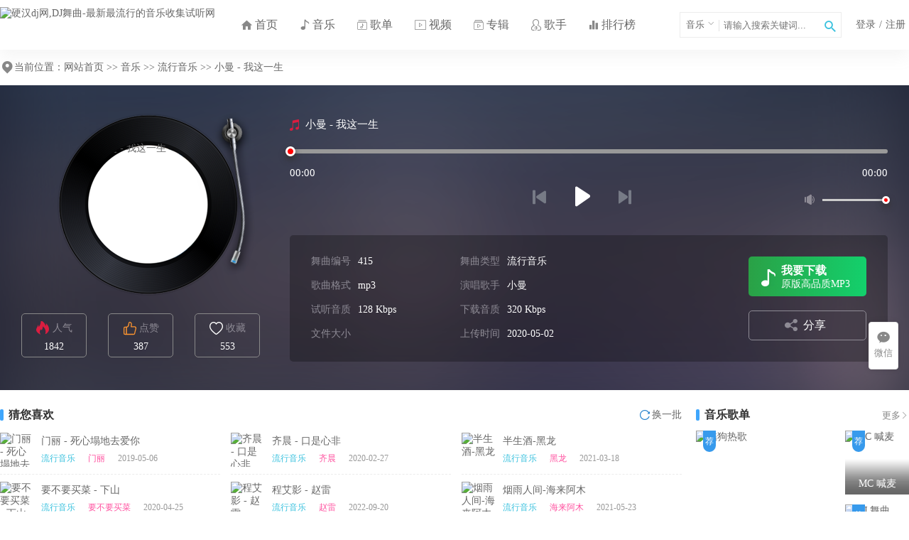

--- FILE ---
content_type: text/html; charset=utf-8
request_url: https://www.yinghandj.com/play/415.html
body_size: 7037
content:
<!DOCTYPE html>
<html>
<head> 
<meta charset="utf-8" /> 
<title>小曼 - 我这一生在线试听MP3下载_小曼_硬汉dj网,DJ舞曲-最新最流行的音乐收集试听网</title> 
<meta name="keywords" content="小曼 - 我这一生,小曼 - 我这一生歌曲,小曼 - 我这一生mp3下载,小曼" /> 
<meta name="description" content="小曼 - 我这一生由硬汉音乐上传提供mp3在线播放下载" /> 
<link href="/skin/v4/style/common.css" rel="stylesheet" type="text/css" />
<script type="text/javascript" src="/static/js/jquery.min.js"></script> 
<script type="text/javascript" src="/skin/v4/js/jplayer.min.js"></script>
<script type="text/javascript" src="/skin/v4/js/common.js"></script> 
<script type="text/javascript" src="/static/js/layer/layer.js"></script>
<script type="text/javascript" src="/skin/v4/js/clipboard.min.js"></script>  
<script type="text/javascript">var web_url="/";web_skin="/skin/v4/";</script> 
</head> 
<body>
<div class="header">
    <div class="main"> 
        <div class="logo"><a href="/" title="硬汉dj网,DJ舞曲-最新最流行的音乐收集试听网"><img src="/upload/image/202303/2023032209084816469087.png" alt="硬汉dj网,DJ舞曲-最新最流行的音乐收集试听网" /></a></div>
        <div class="menu">
		    <li><a href="/"><span class="icon icon-home"></span>首页</a></li>
			<li><a href="/play"><span class="icon icon-music"></span>音乐</a></li>
			<li><a href="/malbum"><span class="icon icon-malbum"></span>歌单</a></li>
			<li><a href="/video"><span class="icon icon-video"></span>视频</a></li>
			<li><a href="/valbum"><span class="icon icon-valbum"></span>专辑</a></li>
			<li><a href="/artist"><span class="icon icon-singer"></span>歌手</a></li>
			<li><a href="/top/play-day.html"><span class="icon icon-topbang"></span>排行榜</a></li>
		</div>
		<div class="lei_login" id="userinfo"></div>
		<script type="text/javascript">getlogin();</script>
		<form class="search">
		    <div class="seh_list"> 
                <div class="keytxt"><a href="javascript:;" id="keytxt" target="_self">音乐</a></div>
			    <span class="icon icon-left"></span>
                <div class="seh_sort" id="seh_sort"> 
		            <li><a href="javascript:getsearch('play','音乐');" target="_self">音乐</a></li>
				    <li><a href="javascript:getsearch('video','视频');" target="_self">视频</a></li>
                </div>
            </div> 
            <input type="hidden" value="play" id="keytype" />
		    <input class="seh_v" type="text" name="key" placeholder="请输入搜索关键词..." />
			<button class="seh_b" type="submit"><span class="icon icon-search"></span></button>
			<script type="text/javascript">so.init();</script>
		</form>
    </div> 
</div>
<div class="main">  
    <div class="lei_wz">
	    <span class="icon icon-here"></span>
	    当前位置：<a href="/" target="_blank" title="硬汉dj网,DJ舞曲-最新最流行的音乐收集试听网">网站首页</a> >> <a href="/play" title="音乐">音乐</a> >> <a href="/play/1/1.html" target="_blank" title="流行音乐">流行音乐</a> >> 小曼 - 我这一生
    </div> 
    <div class="player-box">
		<div id="lei_player"></div>
        <div class="player-left">
            <div class="music-player">
                <div class="pic">
                    <img src="/upload/magic/198.jpg" alt="小曼 - 我这一生" /> 
                </div>
                <div class="pointer"></div>
            </div>
            <div class="music-dc">
				<div id="doHits"></div>
            </div>
		</div> 
        <div id="jp_container_1">
		    <div class="play_name">小曼 - 我这一生</div>
			<div class="jp-progress">
				<div class="jp-seek-bar">
					<div class="jp-play-bar"></div>
				</div>
			</div>
			<div class="jp-time-holder">
				<div class="jp-current-time fl">00:00</div>
				<div class="jp-duration fr">00:00</div> 
            </div>
			<div class="jp-style">
		        <div class="jp-controls">
				    <li><a href="/play/414.html" class="jp-pre" title="上首:杨小壮 - 一个人挺好">杨小壮 - 一个人挺好</a></li>
				    <li>
					    <a href="javascript:void(0);" class="jp-play" title="播放">播放</a>
						<a href="javascript:void(0);" class="jp-pause" title="暂停">暂停</a>
					</li>
					<li><a href="/play/416.html" class="jp-next" title="下首:小曼 - 只要你还需要我">小曼 - 只要你还需要我</a></li>
				</div>
				<div class="lei_v">
                    <li>
					    <a href="javascript:void(0);" class="jp-mute" title="静音">静音</a>
					    <a href="javascript:void(0);" class="jp-unmute" title="取消静音">取消静音</a>
					</li>
					<div class="jp-volume-bar">
					    <div class="jp-volume-bar-value"></div>
					</div>
                </div>
			</div>
			<div class="music-detail">
		        <div class="popup-body">
			        <li>舞曲编号<span>415</span></li>
					<li>舞曲类型<span><a href="/play/1/1.html" target="_blank">流行音乐</a></span></li>
					<li>歌曲格式<span>mp3</span></li>
					<li>演唱歌手<span><a href="/artist/242.html" target="play" class="user">小曼</a></span></li>
					<li>试听音质<span>128 Kbps</span></li>
					<li>下载音质<span>320 Kbps</span></li>
					<li>文件大小<span></span></li>
					<li>上传时间<span>2020-05-02</span></li>
                </div>
				<div class="down-share">
					<div class="down"><a href="/play/download_415.html" title="下载本首舞曲" target="_blank"><h1>我要下载</h1><p>原版高品质MP3</p></a></div>
					<div class="share"><a data-clipboard-text="一首非常好听的音乐【小曼 - 我这一生】推荐给你！www.yinghandj.com/play/415.html" href="javascript:;" class="copy">分享</a></div>
				</div>
		    </div>
		</div>
    </div>
	<div class="lei_left mt">
		<div class="title">
			<h1>猜您喜欢</h1>
			<div class="changeall"><a href="javascript:void(0);" id="hot-cgeall" onclick="divrefresh();"><span class="icon icon-change"></span>换一批</a></div>
		</div>
		<div class="dance_list" id="hot-list"> 
			<ul id="hot-list1" style="display:block"> 
				<li>
				    <div class="pic"><a href="/play/200.html" target="play"><img src="/upload/magic/212.jpg" alt="门丽 - 死心塌地去爱你"><div class="play"><span class="icon icon-play"></span></div></a></div>
					<div class="list_c">
					    <div class="name"><a href="/play/200.html" target="play">门丽 - 死心塌地去爱你</a></div>
						<p>
						    <a href="/play/1/1.html" class="class">流行音乐</a>
							<a href="/artist/18.html" target="play" class="user">门丽</a>
							<span class="time">2019-05-06</span>
						</p>
					</div>
				</li> 
				<li>
				    <div class="pic"><a href="/play/387.html" target="play"><img src="/upload/magic/68.jpg" alt="齐晨 - 口是心非"><div class="play"><span class="icon icon-play"></span></div></a></div>
					<div class="list_c">
					    <div class="name"><a href="/play/387.html" target="play">齐晨 - 口是心非</a></div>
						<p>
						    <a href="/play/1/1.html" class="class">流行音乐</a>
							<a href="/artist/223.html" target="play" class="user">齐晨</a>
							<span class="time">2020-02-27</span>
						</p>
					</div>
				</li> 
				<li>
				    <div class="pic"><a href="/play/547.html" target="play"><img src="/upload/magic/233.jpg" alt="半生酒-黑龙"><div class="play"><span class="icon icon-play"></span></div></a></div>
					<div class="list_c">
					    <div class="name"><a href="/play/547.html" target="play">半生酒-黑龙</a></div>
						<p>
						    <a href="/play/1/1.html" class="class">流行音乐</a>
							<a href="/artist/193.html" target="play" class="user">黑龙</a>
							<span class="time">2021-03-18</span>
						</p>
					</div>
				</li> 
				<li>
				    <div class="pic"><a href="/play/405.html" target="play"><img src="/upload/magic/145.jpg" alt="要不要买菜 - 下山"><div class="play"><span class="icon icon-play"></span></div></a></div>
					<div class="list_c">
					    <div class="name"><a href="/play/405.html" target="play">要不要买菜 - 下山</a></div>
						<p>
						    <a href="/play/1/1.html" class="class">流行音乐</a>
							<a href="/artist/236.html" target="play" class="user">要不要买菜</a>
							<span class="time">2020-04-25</span>
						</p>
					</div>
				</li> 
				<li>
				    <div class="pic"><a href="/play/643.html" target="play"><img src="/upload/magic/6.jpg" alt="程艾影 - 赵雷"><div class="play"><span class="icon icon-play"></span></div></a></div>
					<div class="list_c">
					    <div class="name"><a href="/play/643.html" target="play">程艾影 - 赵雷</a></div>
						<p>
						    <a href="/play/1/1.html" class="class">流行音乐</a>
							<a href="/artist/386.html" target="play" class="user">赵雷</a>
							<span class="time">2022-09-20</span>
						</p>
					</div>
				</li> 
				<li>
				    <div class="pic"><a href="/play/594.html" target="play"><img src="/upload/magic/103.jpg" alt="烟雨人间-海来阿木"><div class="play"><span class="icon icon-play"></span></div></a></div>
					<div class="list_c">
					    <div class="name"><a href="/play/594.html" target="play">烟雨人间-海来阿木</a></div>
						<p>
						    <a href="/play/1/1.html" class="class">流行音乐</a>
							<a href="/artist/219.html" target="play" class="user">海来阿木</a>
							<span class="time">2021-05-23</span>
						</p>
					</div>
				</li> 
				<li>
				    <div class="pic"><a href="/play/262.html" target="play"><img src="/upload/magic/71.jpg" alt="爱情天堂"><div class="play"><span class="icon icon-play"></span></div></a></div>
					<div class="list_c">
					    <div class="name"><a href="/play/262.html" target="play">爱情天堂</a></div>
						<p>
						    <a href="/play/1/1.html" class="class">流行音乐</a>
							<a href="/artist/116.html" target="play" class="user">唐古、贺一航</a>
							<span class="time">2019-05-12</span>
						</p>
					</div>
				</li> 
				<li>
				    <div class="pic"><a href="/play/562.html" target="play"><img src="/upload/magic/205.jpg" alt="沦陷-王靖雯不胖"><div class="play"><span class="icon icon-play"></span></div></a></div>
					<div class="list_c">
					    <div class="name"><a href="/play/562.html" target="play">沦陷-王靖雯不胖</a></div>
						<p>
						    <a href="/play/1/1.html" class="class">流行音乐</a>
							<a href="/artist/337.html" target="play" class="user">王靖雯不胖</a>
							<span class="time">2021-04-08</span>
						</p>
					</div>
				</li> 
				<li>
				    <div class="pic"><a href="/play/527.html" target="play"><img src="/upload/magic/63.jpg" alt="花僮 - 笑纳"><div class="play"><span class="icon icon-play"></span></div></a></div>
					<div class="list_c">
					    <div class="name"><a href="/play/527.html" target="play">花僮 - 笑纳</a></div>
						<p>
						    <a href="/play/1/1.html" class="class">流行音乐</a>
							<a href="/artist/295.html" target="play" class="user">花僮</a>
							<span class="time">2021-01-24</span>
						</p>
					</div>
				</li> 
				<li>
				    <div class="pic"><a href="/play/379.html" target="play"><img src="/upload/magic/116.jpg" alt="海来阿木-别知己"><div class="play"><span class="icon icon-play"></span></div></a></div>
					<div class="list_c">
					    <div class="name"><a href="/play/379.html" target="play">海来阿木-别知己</a></div>
						<p>
						    <a href="/play/1/1.html" class="class">流行音乐</a>
							<a href="/artist/219.html" target="play" class="user">海来阿木</a>
							<span class="time">2020-01-07</span>
						</p>
					</div>
				</li> 
				<li>
				    <div class="pic"><a href="/play/462.html" target="play"><img src="/upload/magic/134.jpg" alt="半阳 - 流浪"><div class="play"><span class="icon icon-play"></span></div></a></div>
					<div class="list_c">
					    <div class="name"><a href="/play/462.html" target="play">半阳 - 流浪</a></div>
						<p>
						    <a href="/play/1/1.html" class="class">流行音乐</a>
							<a href="/artist/49.html" target="play" class="user">半阳</a>
							<span class="time">2020-09-29</span>
						</p>
					</div>
				</li> 
				<li>
				    <div class="pic"><a href="/play/265.html" target="play"><img src="/upload/magic/228.jpg" alt="孙昕欣 - 哭到天亮"><div class="play"><span class="icon icon-play"></span></div></a></div>
					<div class="list_c">
					    <div class="name"><a href="/play/265.html" target="play">孙昕欣 - 哭到天亮</a></div>
						<p>
						    <a href="/play/1/1.html" class="class">流行音乐</a>
							<a href="/artist/119.html" target="play" class="user">孙昕欣</a>
							<span class="time">2019-05-12</span>
						</p>
					</div>
				</li> 
				<li>
				    <div class="pic"><a href="/play/445.html" target="play"><img src="/upload/magic/21.jpg" alt="杨小壮-逞强"><div class="play"><span class="icon icon-play"></span></div></a></div>
					<div class="list_c">
					    <div class="name"><a href="/play/445.html" target="play">杨小壮-逞强</a></div>
						<p>
						    <a href="/play/1/1.html" class="class">流行音乐</a>
							<a href="/artist/202.html" target="play" class="user">杨小壮</a>
							<span class="time">2020-08-18</span>
						</p>
					</div>
				</li> 
				<li>
				    <div class="pic"><a href="/play/353.html" target="play"><img src="/upload/magic/25.jpg" alt="夏婉安-卑微到最后有多痛"><div class="play"><span class="icon icon-play"></span></div></a></div>
					<div class="list_c">
					    <div class="name"><a href="/play/353.html" target="play">夏婉安-卑微到最后有多痛</a></div>
						<p>
						    <a href="/play/1/1.html" class="class">流行音乐</a>
							<a href="/artist/195.html" target="play" class="user">夏婉安</a>
							<span class="time">2020-01-12</span>
						</p>
					</div>
				</li> 
				<li>
				    <div class="pic"><a href="/play/320.html" target="play"><img src="/upload/magic/238.jpg" alt="陈佳喆 - 欠爱"><div class="play"><span class="icon icon-play"></span></div></a></div>
					<div class="list_c">
					    <div class="name"><a href="/play/320.html" target="play">陈佳喆 - 欠爱</a></div>
						<p>
						    <a href="/play/1/1.html" class="class">流行音乐</a>
							<a href="/artist/121.html" target="play" class="user">陈佳喆</a>
							<span class="time">2020-01-12</span>
						</p>
					</div>
				</li> 
				<li>
				    <div class="pic"><a href="/play/621.html" target="play"><img src="/upload/magic/193.jpg" alt="孤独的王-海来阿木"><div class="play"><span class="icon icon-play"></span></div></a></div>
					<div class="list_c">
					    <div class="name"><a href="/play/621.html" target="play">孤独的王-海来阿木</a></div>
						<p>
						    <a href="/play/1/1.html" class="class">流行音乐</a>
							<a href="/artist/219.html" target="play" class="user">海来阿木</a>
							<span class="time">2022-06-14</span>
						</p>
					</div>
				</li> 
				<li>
				    <div class="pic"><a href="/play/556.html" target="play"><img src="/upload/magic/226.jpg" alt="大风吹-王赫野"><div class="play"><span class="icon icon-play"></span></div></a></div>
					<div class="list_c">
					    <div class="name"><a href="/play/556.html" target="play">大风吹-王赫野</a></div>
						<p>
						    <a href="/play/1/1.html" class="class">流行音乐</a>
							<a href="/artist/333.html" target="play" class="user">王赫野</a>
							<span class="time">2021-03-30</span>
						</p>
					</div>
				</li> 
				<li>
				    <div class="pic"><a href="/play/557.html" target="play"><img src="/upload/magic/181.jpg" alt="等你归来-程响"><div class="play"><span class="icon icon-play"></span></div></a></div>
					<div class="list_c">
					    <div class="name"><a href="/play/557.html" target="play">等你归来-程响</a></div>
						<p>
						    <a href="/play/1/1.html" class="class">流行音乐</a>
							<a href="/artist/66.html" target="play" class="user">程响</a>
							<span class="time">2021-03-30</span>
						</p>
					</div>
				</li>
			</ul>
			<ul id="hot-list2" style="display:none">
				<li>
				    <div class="pic"><a href="/play/596.html" target="play"><img src="/upload/magic/47.jpg" alt="热爱105"><div class="play"><span class="icon icon-play"></span></div></a></div>
					<div class="list_c">
					    <div class="name"><a href="/play/596.html" target="play">热爱105</a></div>
						<p>
						    <a href="/play/1/1.html" class="class">流行音乐</a>
							<a href="/artist/363.html" target="play" class="user">阿肆</a>
							<span class="time">2021-05-25</span>
						</p>
					</div>
				</li>
				<li>
				    <div class="pic"><a href="/play/547.html" target="play"><img src="/upload/magic/202.jpg" alt="半生酒-黑龙"><div class="play"><span class="icon icon-play"></span></div></a></div>
					<div class="list_c">
					    <div class="name"><a href="/play/547.html" target="play">半生酒-黑龙</a></div>
						<p>
						    <a href="/play/1/1.html" class="class">流行音乐</a>
							<a href="/artist/193.html" target="play" class="user">黑龙</a>
							<span class="time">2021-03-18</span>
						</p>
					</div>
				</li>
				<li>
				    <div class="pic"><a href="/play/273.html" target="play"><img src="/upload/magic/37.jpg" alt="广东雨神-广东爱情故事"><div class="play"><span class="icon icon-play"></span></div></a></div>
					<div class="list_c">
					    <div class="name"><a href="/play/273.html" target="play">广东雨神-广东爱情故事</a></div>
						<p>
						    <a href="/play/1/1.html" class="class">流行音乐</a>
							<a href="/artist/127.html" target="play" class="user">广东雨神</a>
							<span class="time">2019-05-12</span>
						</p>
					</div>
				</li>
				<li>
				    <div class="pic"><a href="/play/407.html" target="play"><img src="/upload/magic/207.jpg" alt="Uu - 夏天的风"><div class="play"><span class="icon icon-play"></span></div></a></div>
					<div class="list_c">
					    <div class="name"><a href="/play/407.html" target="play">Uu - 夏天的风</a></div>
						<p>
						    <a href="/play/1/1.html" class="class">流行音乐</a>
							<a href="/artist/238.html" target="play" class="user">Uu</a>
							<span class="time">2020-04-25</span>
						</p>
					</div>
				</li>
				<li>
				    <div class="pic"><a href="/play/297.html" target="play"><img src="/upload/magic/37.jpg" alt="何泓姗-凤翼"><div class="play"><span class="icon icon-play"></span></div></a></div>
					<div class="list_c">
					    <div class="name"><a href="/play/297.html" target="play">何泓姗-凤翼</a></div>
						<p>
						    <a href="/play/1/1.html" class="class">流行音乐</a>
							<a href="/artist/146.html" target="play" class="user">何泓姗</a>
							<span class="time">2019-06-07</span>
						</p>
					</div>
				</li>
				<li>
				    <div class="pic"><a href="/play/567.html" target="play"><img src="/upload/magic/90.jpg" alt="游山恋-海伦"><div class="play"><span class="icon icon-play"></span></div></a></div>
					<div class="list_c">
					    <div class="name"><a href="/play/567.html" target="play">游山恋-海伦</a></div>
						<p>
						    <a href="/play/1/1.html" class="class">流行音乐</a>
							<a href="/artist/215.html" target="play" class="user">海伦</a>
							<span class="time">2021-04-16</span>
						</p>
					</div>
				</li>
				<li>
				    <div class="pic"><a href="/play/389.html" target="play"><img src="/upload/magic/73.jpg" alt="梦然 - 少年"><div class="play"><span class="icon icon-play"></span></div></a></div>
					<div class="list_c">
					    <div class="name"><a href="/play/389.html" target="play">梦然 - 少年</a></div>
						<p>
						    <a href="/play/1/1.html" class="class">流行音乐</a>
							<a href="/artist/78.html" target="play" class="user">梦然</a>
							<span class="time">2020-03-30</span>
						</p>
					</div>
				</li>
				<li>
				    <div class="pic"><a href="/play/47.html" target="play"><img src="/upload/magic/125.jpg" alt="大王叫我来巡山"><div class="play"><span class="icon icon-play"></span></div></a></div>
					<div class="list_c">
					    <div class="name"><a href="/play/47.html" target="play">大王叫我来巡山</a></div>
						<p>
						    <a href="/play/1/1.html" class="class">流行音乐</a>
							<a href="/artist/29.html" target="play" class="user">赵英俊</a>
							<span class="time">2019-05-05</span>
						</p>
					</div>
				</li>
				<li>
				    <div class="pic"><a href="/play/327.html" target="play"><img src="/upload/dancepic/202502/2025021700073710284637.jpg" alt="黑龙、崔忠华 - 沙鱼"><div class="play"><span class="icon icon-play"></span></div></a></div>
					<div class="list_c">
					    <div class="name"><a href="/play/327.html" target="play">黑龙、崔忠华 - 沙鱼</a></div>
						<p>
						    <a href="/play/1/1.html" class="class">流行音乐</a>
							<a href="/artist/221.html" target="play" class="user">黑龙、崔忠华</a>
							<span class="time">2020-04-13</span>
						</p>
					</div>
				</li>
				<li>
				    <div class="pic"><a href="/play/539.html" target="play"><img src="/upload/magic/44.jpg" alt="李袁杰 - 大天蓬-电影《大天蓬》主题曲"><div class="play"><span class="icon icon-play"></span></div></a></div>
					<div class="list_c">
					    <div class="name"><a href="/play/539.html" target="play">李袁杰 - 大天蓬-电影《大天蓬》主题曲</a></div>
						<p>
						    <a href="/play/1/1.html" class="class">流行音乐</a>
							<a href="/artist/320.html" target="play" class="user">李袁杰</a>
							<span class="time">2021-03-12</span>
						</p>
					</div>
				</li>
				<li>
				    <div class="pic"><a href="/play/641.html" target="play"><img src="/upload/magic/99.jpg" alt="时光洪流-程响"><div class="play"><span class="icon icon-play"></span></div></a></div>
					<div class="list_c">
					    <div class="name"><a href="/play/641.html" target="play">时光洪流-程响</a></div>
						<p>
						    <a href="/play/1/1.html" class="class">流行音乐</a>
							<a href="/artist/66.html" target="play" class="user">程响</a>
							<span class="time">2022-08-30</span>
						</p>
					</div>
				</li>
				<li>
				    <div class="pic"><a href="/play/718.html" target="play"><img src="/upload/magic/286.jpg" alt="张敬轩-断点"><div class="play"><span class="icon icon-play"></span></div></a></div>
					<div class="list_c">
					    <div class="name"><a href="/play/718.html" target="play">张敬轩-断点</a></div>
						<p>
						    <a href="/play/1/1.html" class="class">流行音乐</a>
							<a href="/artist/135.html" target="play" class="user">张敬轩</a>
							<span class="time">2023-12-29</span>
						</p>
					</div>
				</li>
				<li>
				    <div class="pic"><a href="/play/419.html" target="play"><img src="/upload/magic/251.jpg" alt="程响 - 世界这么大还是遇见你"><div class="play"><span class="icon icon-play"></span></div></a></div>
					<div class="list_c">
					    <div class="name"><a href="/play/419.html" target="play">程响 - 世界这么大还是遇见你</a></div>
						<p>
						    <a href="/play/1/1.html" class="class">流行音乐</a>
							<a href="/artist/66.html" target="play" class="user">程响</a>
							<span class="time">2020-05-18</span>
						</p>
					</div>
				</li>
				<li>
				    <div class="pic"><a href="/play/460.html" target="play"><img src="/upload/magic/236.jpg" alt="苏谭谭 - 醉过多少回"><div class="play"><span class="icon icon-play"></span></div></a></div>
					<div class="list_c">
					    <div class="name"><a href="/play/460.html" target="play">苏谭谭 - 醉过多少回</a></div>
						<p>
						    <a href="/play/1/1.html" class="class">流行音乐</a>
							<a href="/artist/164.html" target="play" class="user">苏谭谭</a>
							<span class="time">2020-09-29</span>
						</p>
					</div>
				</li>
				<li>
				    <div class="pic"><a href="/play/341.html" target="play"><img src="/upload/magic/300.jpg" alt="阿涵Ayo97-感谢你曾来过"><div class="play"><span class="icon icon-play"></span></div></a></div>
					<div class="list_c">
					    <div class="name"><a href="/play/341.html" target="play">阿涵Ayo97-感谢你曾来过</a></div>
						<p>
						    <a href="/play/1/1.html" class="class">流行音乐</a>
							<a href="/artist/220.html" target="play" class="user">阿涵Ayo97</a>
							<span class="time">2020-05-22</span>
						</p>
					</div>
				</li>
				<li>
				    <div class="pic"><a href="/play/501.html" target="play"><img src="/upload/magic/173.jpg" alt="厚颜无耻-曲肖冰"><div class="play"><span class="icon icon-play"></span></div></a></div>
					<div class="list_c">
					    <div class="name"><a href="/play/501.html" target="play">厚颜无耻-曲肖冰</a></div>
						<p>
						    <a href="/play/1/1.html" class="class">流行音乐</a>
							<a href="/artist/298.html" target="play" class="user">曲肖冰</a>
							<span class="time">2020-11-17</span>
						</p>
					</div>
				</li>
				<li>
				    <div class="pic"><a href="/play/406.html" target="play"><img src="/upload/magic/32.jpg" alt="蒋雪儿 - 莫问归期"><div class="play"><span class="icon icon-play"></span></div></a></div>
					<div class="list_c">
					    <div class="name"><a href="/play/406.html" target="play">蒋雪儿 - 莫问归期</a></div>
						<p>
						    <a href="/play/1/1.html" class="class">流行音乐</a>
							<a href="/artist/237.html" target="play" class="user">蒋雪儿</a>
							<span class="time">2020-04-25</span>
						</p>
					</div>
				</li>
				<li>
				    <div class="pic"><a href="/play/380.html" target="play"><img src="/upload/magic/257.jpg" alt="海伦 - 桥边姑娘"><div class="play"><span class="icon icon-play"></span></div></a></div>
					<div class="list_c">
					    <div class="name"><a href="/play/380.html" target="play">海伦 - 桥边姑娘</a></div>
						<p>
						    <a href="/play/1/1.html" class="class">流行音乐</a>
							<a href="/artist/215.html" target="play" class="user">海伦</a>
							<span class="time">2020-01-07</span>
						</p>
					</div>
				</li>
			</ul>
			<ul id="hot-list3" style="display:none">
				<li>
				    <div class="pic"><a href="/play/582.html" target="play"><img src="/upload/magic/248.jpg" alt="醉过多少回-苏谭谭"><div class="play"><span class="icon icon-play"></span></div></a></div>
					<div class="list_c">
					    <div class="name"><a href="/play/582.html" target="play">醉过多少回-苏谭谭</a></div>
						<p>
						    <a href="/play/1/1.html" class="class">流行音乐</a>
							<a href="/artist/164.html" target="play" class="user">苏谭谭</a>
							<span class="time">2021-04-24</span>
						</p>
					</div>
				</li>
				<li>
				    <div class="pic"><a href="/play/645.html" target="play"><img src="/upload/magic/107.jpg" alt="平凡日子里的挣扎(治愈版)-曾抖抖"><div class="play"><span class="icon icon-play"></span></div></a></div>
					<div class="list_c">
					    <div class="name"><a href="/play/645.html" target="play">平凡日子里的挣扎(治愈版)-曾抖抖</a></div>
						<p>
						    <a href="/play/1/1.html" class="class">流行音乐</a>
							<a href="/artist/387.html" target="play" class="user">曾抖抖</a>
							<span class="time">2022-09-20</span>
						</p>
					</div>
				</li>
				<li>
				    <div class="pic"><a href="/play/280.html" target="play"><img src="/upload/magic/146.jpg" alt="金泽 - 无心的男人"><div class="play"><span class="icon icon-play"></span></div></a></div>
					<div class="list_c">
					    <div class="name"><a href="/play/280.html" target="play">金泽 - 无心的男人</a></div>
						<p>
						    <a href="/play/1/1.html" class="class">流行音乐</a>
							<a href="/artist/132.html" target="play" class="user">金泽</a>
							<span class="time">2019-05-12</span>
						</p>
					</div>
				</li>
				<li>
				    <div class="pic"><a href="/play/445.html" target="play"><img src="/upload/magic/279.jpg" alt="杨小壮-逞强"><div class="play"><span class="icon icon-play"></span></div></a></div>
					<div class="list_c">
					    <div class="name"><a href="/play/445.html" target="play">杨小壮-逞强</a></div>
						<p>
						    <a href="/play/1/1.html" class="class">流行音乐</a>
							<a href="/artist/202.html" target="play" class="user">杨小壮</a>
							<span class="time">2020-08-18</span>
						</p>
					</div>
				</li>
				<li>
				    <div class="pic"><a href="/play/716.html" target="play"><img src="/upload/magic/77.jpg" alt="一路一生-魏佳艺"><div class="play"><span class="icon icon-play"></span></div></a></div>
					<div class="list_c">
					    <div class="name"><a href="/play/716.html" target="play">一路一生-魏佳艺</a></div>
						<p>
						    <a href="/play/1/1.html" class="class">流行音乐</a>
							<a href="/artist/347.html" target="play" class="user">魏佳艺</a>
							<span class="time">2023-10-11</span>
						</p>
					</div>
				</li>
				<li>
				    <div class="pic"><a href="/play/298.html" target="play"><img src="/upload/magic/94.jpg" alt="六哲、秀才、马俊杰 - 老朋友"><div class="play"><span class="icon icon-play"></span></div></a></div>
					<div class="list_c">
					    <div class="name"><a href="/play/298.html" target="play">六哲、秀才、马俊杰 - 老朋友</a></div>
						<p>
						    <a href="/play/1/1.html" class="class">流行音乐</a>
							<a href="/artist/147.html" target="play" class="user">六哲、秀才、马俊杰</a>
							<span class="time">2019-06-07</span>
						</p>
					</div>
				</li>
				<li>
				    <div class="pic"><a href="/play/273.html" target="play"><img src="/upload/magic/227.jpg" alt="广东雨神-广东爱情故事"><div class="play"><span class="icon icon-play"></span></div></a></div>
					<div class="list_c">
					    <div class="name"><a href="/play/273.html" target="play">广东雨神-广东爱情故事</a></div>
						<p>
						    <a href="/play/1/1.html" class="class">流行音乐</a>
							<a href="/artist/127.html" target="play" class="user">广东雨神</a>
							<span class="time">2019-05-12</span>
						</p>
					</div>
				</li>
				<li>
				    <div class="pic"><a href="/play/307.html" target="play"><img src="/upload/magic/90.jpg" alt="音频怪物、汐音社 - 屈原"><div class="play"><span class="icon icon-play"></span></div></a></div>
					<div class="list_c">
					    <div class="name"><a href="/play/307.html" target="play">音频怪物、汐音社 - 屈原</a></div>
						<p>
						    <a href="/play/1/1.html" class="class">流行音乐</a>
							<a href="/artist/155.html" target="play" class="user">音频怪物</a>
							<span class="time">2019-06-08</span>
						</p>
					</div>
				</li>
				<li>
				    <div class="pic"><a href="/play/380.html" target="play"><img src="/upload/magic/28.jpg" alt="海伦 - 桥边姑娘"><div class="play"><span class="icon icon-play"></span></div></a></div>
					<div class="list_c">
					    <div class="name"><a href="/play/380.html" target="play">海伦 - 桥边姑娘</a></div>
						<p>
						    <a href="/play/1/1.html" class="class">流行音乐</a>
							<a href="/artist/215.html" target="play" class="user">海伦</a>
							<span class="time">2020-01-07</span>
						</p>
					</div>
				</li>
				<li>
				    <div class="pic"><a href="/play/363.html" target="play"><img src="/upload/magic/271.jpg" alt="展展与罗罗-沙漠骆驼"><div class="play"><span class="icon icon-play"></span></div></a></div>
					<div class="list_c">
					    <div class="name"><a href="/play/363.html" target="play">展展与罗罗-沙漠骆驼</a></div>
						<p>
						    <a href="/play/1/1.html" class="class">流行音乐</a>
							<a href="/artist/203.html" target="play" class="user">展展与罗罗</a>
							<span class="time">2020-01-07</span>
						</p>
					</div>
				</li>
				<li>
				    <div class="pic"><a href="/play/354.html" target="play"><img src="/upload/magic/238.jpg" alt="冷漠 - 情坎"><div class="play"><span class="icon icon-play"></span></div></a></div>
					<div class="list_c">
					    <div class="name"><a href="/play/354.html" target="play">冷漠 - 情坎</a></div>
						<p>
						    <a href="/play/1/1.html" class="class">流行音乐</a>
							<a href="/artist/8.html" target="play" class="user">冷漠</a>
							<span class="time">2020-01-11</span>
						</p>
					</div>
				</li>
				<li>
				    <div class="pic"><a href="/play/12.html" target="play"><img src="/upload/magic/110.jpg" alt="Soler - 风的季节"><div class="play"><span class="icon icon-play"></span></div></a></div>
					<div class="list_c">
					    <div class="name"><a href="/play/12.html" target="play">Soler - 风的季节</a></div>
						<p>
						    <a href="/play/1/1.html" class="class">流行音乐</a>
							<a href="/artist/11.html" target="play" class="user">Soler</a>
							<span class="time">2019-05-05</span>
						</p>
					</div>
				</li>
				<li>
				    <div class="pic"><a href="/play/707.html" target="play"><img src="/upload/magic/94.jpg" alt="陈旭-段玫梅-边做边爱-"><div class="play"><span class="icon icon-play"></span></div></a></div>
					<div class="list_c">
					    <div class="name"><a href="/play/707.html" target="play">陈旭-段玫梅-边做边爱-</a></div>
						<p>
						    <a href="/play/1/1.html" class="class">流行音乐</a>
							<a href="/artist/432.html" target="play" class="user">陈旭</a>
							<span class="time">2023-09-19</span>
						</p>
					</div>
				</li>
				<li>
				    <div class="pic"><a href="/play/408.html" target="play"><img src="/upload/magic/77.jpg" alt="DJ小鱼儿 - 最美的伤口"><div class="play"><span class="icon icon-play"></span></div></a></div>
					<div class="list_c">
					    <div class="name"><a href="/play/408.html" target="play">DJ小鱼儿 - 最美的伤口</a></div>
						<p>
						    <a href="/play/1/1.html" class="class">流行音乐</a>
							<a href="/artist/234.html" target="play" class="user">DJ小鱼儿</a>
							<span class="time">2020-04-25</span>
						</p>
					</div>
				</li>
				<li>
				    <div class="pic"><a href="/play/650.html" target="play"><img src="/upload/magic/28.jpg" alt="护花使者(DJ House版)-亮声open"><div class="play"><span class="icon icon-play"></span></div></a></div>
					<div class="list_c">
					    <div class="name"><a href="/play/650.html" target="play">护花使者(DJ House版)-亮声open</a></div>
						<p>
						    <a href="/play/1/1.html" class="class">流行音乐</a>
							<a href="/artist/389.html" target="play" class="user">亮声open</a>
							<span class="time">2022-10-12</span>
						</p>
					</div>
				</li>
				<li>
				    <div class="pic"><a href="/play/527.html" target="play"><img src="/upload/magic/214.jpg" alt="花僮 - 笑纳"><div class="play"><span class="icon icon-play"></span></div></a></div>
					<div class="list_c">
					    <div class="name"><a href="/play/527.html" target="play">花僮 - 笑纳</a></div>
						<p>
						    <a href="/play/1/1.html" class="class">流行音乐</a>
							<a href="/artist/295.html" target="play" class="user">花僮</a>
							<span class="time">2021-01-24</span>
						</p>
					</div>
				</li>
				<li>
				    <div class="pic"><a href="/play/381.html" target="play"><img src="/upload/magic/280.jpg" alt="张赫宣 - 我们不该这样的"><div class="play"><span class="icon icon-play"></span></div></a></div>
					<div class="list_c">
					    <div class="name"><a href="/play/381.html" target="play">张赫宣 - 我们不该这样的</a></div>
						<p>
						    <a href="/play/1/1.html" class="class">流行音乐</a>
							<a href="/artist/216.html" target="play" class="user">张赫宣</a>
							<span class="time">2020-01-07</span>
						</p>
					</div>
				</li>
				<li>
				    <div class="pic"><a href="/play/577.html" target="play"><img src="/upload/magic/169.jpg" alt="如果你会不经意的想起我-马健涛"><div class="play"><span class="icon icon-play"></span></div></a></div>
					<div class="list_c">
					    <div class="name"><a href="/play/577.html" target="play">如果你会不经意的想起我-马健涛</a></div>
						<p>
						    <a href="/play/1/1.html" class="class">流行音乐</a>
							<a href="/artist/111.html" target="play" class="user">马健涛</a>
							<span class="time">2021-04-18</span>
						</p>
					</div>
				</li>
			</ul>
		</div>
	</div>
	<div class="lei_right mt">
	    <div class="title">
		    <h1>音乐歌单</h1>
			<a href="/malbum" title="音乐歌单" class="lei_more">更多</a>
	    </div>
		<div class="play_malbum"> 
            <li>
                <a href="/malbum/3-1.html" target="_blank" title="酷狗热歌"><img src="/upload/malbum/202502/2025021700082515704218.jpg" alt="酷狗热歌" /><div class="play"></div></a><div class="good">荐</div>
			    <div class="title"><a href="/malbum/3-1.html" target="_blank">酷狗热歌</a></div>
		    </li> 
            <li>
                <a href="/malbum/10-1.html" target="_blank" title="MC 喊麦"><img src="/upload/malbum/202502/20250217000826425746.jpg" alt="MC 喊麦" /><div class="play"></div></a><div class="good">荐</div>
			    <div class="title"><a href="/malbum/10-1.html" target="_blank">MC 喊麦</a></div>
		    </li> 
            <li>
                <a href="/malbum/8-1.html" target="_blank" title="DJ 舞曲"><img src="/upload/malbum/202502/2025021700082513213211.jpg" alt="DJ 舞曲" /><div class="play"></div></a><div class="good">荐</div>
			    <div class="title"><a href="/malbum/8-1.html" target="_blank">DJ 舞曲</a></div>
		    </li> 
            <li>
                <a href="/malbum/2-1.html" target="_blank" title="MC小洲"><img src="/upload/malbum/202502/202502170008252610474.jpg" alt="MC小洲" /><div class="play"></div></a>
			    <div class="title"><a href="/malbum/2-1.html" target="_blank">MC小洲</a></div>
		    </li> 
            <li>
                <a href="/malbum/1-1.html" target="_blank" title="抖音神曲"><img src="/upload/malbum/202502/2025021700082512582877.jpg" alt="抖音神曲" /><div class="play"></div></a><div class="good">荐</div>
			    <div class="title"><a href="/malbum/1-1.html" target="_blank">抖音神曲</a></div>
		    </li> 
            <li>
                <a href="/malbum/11-1.html" target="_blank" title="中文DJ"><img src="/upload/malbum/202502/20250217000826812464.jpg" alt="中文DJ" /><div class="play"></div></a><div class="good">荐</div>
			    <div class="title"><a href="/malbum/11-1.html" target="_blank">中文DJ</a></div>
		    </li> 
            <li>
                <a href="/malbum/13-1.html" target="_blank" title="治愈神曲"><img src="/upload/malbum/202502/202502170008279186743.jpg" alt="治愈神曲" /><div class="play"></div></a><div class="good">荐</div>
			    <div class="title"><a href="/malbum/13-1.html" target="_blank">治愈神曲</a></div>
		    </li> 
            <li>
                <a href="/malbum/9-1.html" target="_blank" title="港台经典"><img src="/upload/malbum/202502/2025021700082613943366.jpg" alt="港台经典" /><div class="play"></div></a><div class="good">荐</div>
			    <div class="title"><a href="/malbum/9-1.html" target="_blank">港台经典</a></div>
		    </li> 
            <li>
                <a href="/malbum/12-1.html" target="_blank" title="车载DJ"><img src="/upload/malbum/202502/202502170008269588200.jpg" alt="车载DJ" /><div class="play"></div></a><div class="good">荐</div>
			    <div class="title"><a href="/malbum/12-1.html" target="_blank">车载DJ</a></div>
		    </li>
		</div>
	</div>
    <div class="lei_sm mt">
        <p>本首歌曲【小曼 - 我这一生】是网友【硬汉音乐】于2020-05-02上传；</p>
        <p>为了您在线试听的流畅性，您试听的舞曲是经过压缩处理的音频，本站所提供的MP3下载文件大小为：，音质为320Kbps(高品音质)；</p> 
	<p>您要是喜欢这首【小曼 - 我这一生】可以<a data-clipboard-text="一首非常喜欢的音乐【小曼 - 我这一生】推荐给你！www.yinghandj.com/play/415.html" href="javascript:;" class="copy">[点击这里]</a>复制网址转发给您的朋友，也可以<a href="javascript:;" onclick="up_fav(415,'dj')"><span>[点击这里]</span></a>收藏哦；</p>
	<p>若需要下载《小曼 - 我这一生》请 <a href="/play/download_415.html" target="down"><span>[点击这里]</span></a>进入高品质MP3舞曲下载；</p>
	 <p>如果这首【小曼 - 我这一生】歌曲存在任何版权问题，请联系我们E-mail：yinghanwangluo@qq.com</a></p>
	</div>
</div>
</div>
    <div class="lei_copy mt">
        <div class="main">
		    <div class="btmenu">
			    <a href="/about/gy.html" rel="nofollow" target="_blank">关于我们</a>|
			    <a href="/about/mz.html" rel="nofollow" target="_blank">免责声明</a>|
			    <a href="/about/zuopin.html" rel="nofollow" target="_blank">作品上传</a>|<a href="/sitemap.xml" target="_blank">网站地图</a>
			</div>
            <li>硬汉dj网,DJ舞曲-最新最流行的音乐收集试听网</li>
		    <li>本网音乐来自互联网搜集,如有侵权请来信告知,我们会立即删除权益内容</li>
        </div>
    </div>
<div class="suspension">
	<li>
	    <a href="javascript:void(0);">
		    <div class="icon icon-weixin"></div>
			<div class="text">微信</div>
			<div class="pic"><img src="/skin/v4/images/ewm.png" />微信扫一扫添加好友</div>
		</a>
	</li>
	<li class="back-top">
	    <a href="javascript:void(0);">
		    <div class="icon icon-top"></div>
			<div class="text">置顶</div>
		</a>
	</li>
</div> 
<script type="text/javascript">
    lei_play("415","dance");getdoHits("415","dj");
	$('.copy').on('click', function () {
		var clipboard = new Clipboard('.copy');
		clipboard.on('success', function(e) {
			layer.msg('复制成功,发给你的小伙伴吧');
		});
		clipboard.on('error', function(e) {
			layer.msg('复制失败，请手动复制浏览器里的地址');
		});
	})
</script>
 </body>
</html>

--- FILE ---
content_type: text/html; charset=utf-8
request_url: https://www.yinghandj.com/skin/v4/login.php?action=login
body_size: 455
content:

       <div class="login"><a href="javascript:void(0);" onclick="readylogin();">登录</a>/<a href="/user/reg.php" target="_blank">注册</a></div>
    <div class="lei_popover"> 
     <div class="lei_poptit">
        <h1>会员登录</h1>	 
        <a href="javascript:;" title="关闭" class="close" onclick="closelogin();"><span class="icon icon-close"></span></a> 
     </div> 
	 <div class="lei_user">
		<form id="login-form" onsubmit="return false" action="##" method="post">
		<input type="text" name="cd_name" id="cd_name" class="input" placeholder="请输入您的帐号" />
		<input type="password" name="cd_pass" id="cd_pass" class="input user_pwd" placeholder="请输入您的密码" />
		<button type="submit" class="home_btn" onclick="login()" />登 录</button>
		</form>
		<div class="lei_zc">
		    <a href="/user/find.php" target="_blank">忘记密码？</a>
			<a href="/user/reg.php" target="_blank" class="rr">帐号注册</a>
		</div>
		<div class="lei_sfdl">
		    <h1>你也可以用以下方式登录</h1>
		 
		</div>
	 </div>
    </div> 
	<div class="lei_popover_mask"></div> 


--- FILE ---
content_type: text/html; charset=utf-8
request_url: https://www.yinghandj.com/skin/v4/play.php
body_size: 72
content:
{"code":"1","type":"dj","title":"\u5c0f\u66fc - \u6211\u8fd9\u4e00\u751f","pic":"\/upload\/magic\/9.jpg","play":"mp3","url":"https:\/\/www.yinghandj.com\/upload\/dance\/20200502\/2MITEC67SYZJfNwbsmkg.mp3"}

--- FILE ---
content_type: text/html; charset=utf-8
request_url: https://www.yinghandj.com/skin/v4/ajax.php?action=goodbad&type=dj&id=415
body_size: 101
content:

		<li><div class="name"><span class="rq"></span>人气</div><p>1842</p></li>
		<li><a href="javascript:;" onclick="up_down(415, 'good', 'dj')"><div class="name"><span class="zan"></span>点赞</div><p>387</p></a></li>
        <li><a href="javascript:;" onclick="up_fav(415,'dj')"><div class="name"><span class="fav"></span>收藏</div><p>553</p></a></li> 
	  

--- FILE ---
content_type: text/css
request_url: https://www.yinghandj.com/skin/v4/style/common.css
body_size: 8471
content:
@charset "utf-8";
@import "iconfont.css";
body{margin:0;padding:0;font-size:14px;color:#666;}
a{color:#666;text-decoration:none;}
a:hover{color:#379aec;text-decoration:none;}
ul,li,p,form,h1,h2,dl,dt,dd{padding:0;margin:0;}
li{list-style:none;}
h1{cursor:pointer;}
img{border:0;}
.fl{float:left;}
.fr{float:right;}
.header{width:100%;height:70px;box-shadow:0 10px 20px rgba(153,153,153,.1);position:relative;}
.logo{float:left;height:50px;margin:10px 0}
.logo img{height:100%;}
.search{float:right;border:1px #ececec solid;margin:17px 15px 0;}
.search .seh_list{float:left;width:56px;height:34px;position:relative;}
.search .seh_list a{color:#666;}
.search .seh_list:after{content:"";display:inline-block;position:absolute;top:10px;right:1px;width:1px;height:16px;background:#e3e3e3;}
.search .seh_list .icon{position:absolute;top:10px;right:-15px;font-size:10px;color:#aaa;-webkit-transform:rotate(-90deg);-moz-transform:rotate(-90deg);transform:rotate(-90deg);-webkit-transition:all 0.3s linear;-moz-transition:all 0.3s linear;transition:all 0.3s linear;}
.search .seh_list:hover .icon{-webkit-transform:rotate(90deg);-moz-transform:rotate(90deg);transform:rotate(90deg);}
.search input:-webkit-autofill{-webkit-box-shadow:0 0 0px 100px #f0f0f0 inset !important;}
.search .keytxt{float:left;height:34px;line-height:34px;text-indent:8px;font-size:13px;}
.search .seh_sort{position:absolute;width:100%;background:#fff;border:1px #ececec solid;border-top:none;left:-1px;padding:5px 0;top:34px;display:none;overflow:hidden;}
.search .seh_sort li{float:left;width:100%;height:24px;line-height:24px;font-size:13px;text-align:center;}
.search .seh_v{float:left;width:130px;height:24px;color:#666;background:#fff;border:0;outline:0;padding:5px;}
.search .seh_b{float:right;width:30px;height:34px;background:#fff;line-height:36px;border:0;outline:0;cursor:pointer;}
.search .icon{width:100%;font-size:18px;color:#39c1de;text-align:center;}
.menu{float:left;height:30px;margin:20px;}
.menu li{float:left;height:30px;font-size:16px;line-height:30px;position:relative;margin:0 5px;}
.menu li .icon{float:left;font-size:16px;color:#888;margin-right:3px;}
.menu li a:hover .icon{color:#fff;}
.menu li .icon-home,.menu li .icon-video{font-size:18px;}
.menu li a{display:block;padding:0 10px;color:#666;}
.menu li a:hover{background:linear-gradient(85deg,#3172FF,#04E1FE);color:#fff;}
.lei_login{float:right;height:100%;}
.lei_login .login{float:left;height:30px;line-height:30px;margin:20px 0;}
.lei_login .login a{display:inline-block;color:#666;padding:0 5px;}
.lei_popover_mask{z-index:9998;position:fixed;top:0;left:0;width:100%;height:100%;background:#000;opacity:0.4;filter:alpha(opacity=40);display:none;}
.lei_popover{z-index:99999;position:fixed;top:40%;left:50%;width:400px;margin:-120px 0 0 -200px;background:#fff;border-radius:5px;display:none;}
.lei_poptit{float:left;width:100%;height:50px;border-bottom:1px #f1f1f1 solid;position:relative;}
.lei_poptit h1{float:left;font-size:16px;line-height:50px;color:#555;text-indent:10px;}
.lei_poptit a.close{position:absolute;top:-8px;right:-8px;width:24px;height:24px;line-height:24px;background:#777;border-radius:50%;border:4px #fff solid;}
.lei_poptit a:hover.close{background:#1f7ecc;}
.lei_poptit a .icon{position:absolute;width:100%;height:100%;font-size:14px;color:#fff;-webkit-transition:all 0.3s linear;-moz-transition:all 0.3s linear;transition:all 0.3s linear;text-align:center;}
.lei_poptit a:hover .icon{-webkit-transform:rotate(90deg);-moz-transform:rotate(90deg);transform:rotate(90deg);}
.lei_user{float:left;width:300px;margin:20px 50px;}
.lei_user .input{float:left;width:100%;height:36px;border:1px #ececec solid;background:#fff url(../images/user_login.png) no-repeat 8px 3px;font-size:14px;line-height:36px;color:#888;text-indent:40px;outline:0;margin:15px 0;}
.lei_user .user_pwd{background:#fff url(../images/user_login.png) no-repeat 6px -25px;}
.lei_user .input:hover{border:1px #dadada solid;}
.lei_user .home_btn{float:left;width:100%;height:44px;background:linear-gradient(to left,#3172FF,#04E1FE);color:#fff;border:0;font-size:18px;line-height:44px;text-align:center;cursor:pointer;margin:15px 0;border-radius:3px;outline:0;}
.lei_user .home_btn:hover{background:linear-gradient(to right,#3172FF,#04E1FE);}
.lei_user .lei_zc{float:left;width:100%;height:30px;font-size:14px;line-height:30px;}
.lei_user .lei_zc a{color:#666;}
.lei_user .lei_zc a.rr{float:right;}
.lei_user .lei_sfdl{float:left;width:100%;border-top:1px #dedede dashed;margin:10px 0;}
.lei_user .lei_sfdl h1{float:left;width:100%;height:30px;font-size:14px;line-height:30px;color:#666;margin:10px 0;}
.lei_user .lei_sfdl li{float:left;width:40px;height:40px;margin-right:10px;}
.lei_user .lei_sfdl li a{display:block;height:40px;background:url(../images/fns.png) no-repeat;}
.lei_user .lei_sfdl li a.lei_qq{background-position:-40px -40px;}
.x5_user{float:left;height:100%;position:relative;}
.x5_user .pic{float:left;width:100%;height:40px;margin:15px 0;}
.x5_user .pic img{float:left;width:40px;height:40px;border-radius:50%;}
.x5_user .submenu{position:absolute;top:70px;right:0;width:120px;z-index:9999;background:#fff;box-shadow:2px 0 20px 0 rgba(65,67,70,.1);padding:5px 0;}
.x5_user .submenu:after{content:"";display:inline-block;position:absolute;top:-8px;right:15px;border-width:0 8px 8px;border-style:solid;border-color:transparent transparent #fff;z-index:10;}
.x5_user li{float:left;width:calc(100% - 30px);line-height:34px;padding:0 10px;position:relative;margin:0 5px;}
.x5_user li.user-out{margin-top:10px;}
.x5_user li.user-out:after{content:"";display:inline-block;position:absolute;top:-5px;left:0;width:100%;height:1px;background:#ececec;z-index:10;}
.x5_user li a{display:block;color:#888;}
.x5_user li:hover{background:#f1f1f1;}
.x5_user li .icon{color:#aaa;margin-right:5px;}
.main{width:1280px;margin:0 auto;}
.lei_left{float:left;width:calc(100% - 320px);}
.lei_right{float:right;width:300px;}
.ins{display:none}
.mt{margin-top:20px;}
.title{float:left;width:100%;height:30px;}
.title h1{float:left;height:30px;font-size:16px;line-height:30px;color:#333;text-indent:12px;position:relative;}
.title h1:after{content:"";display:inline-block;position:absolute;top:7px;left:0;width:5px;height:16px;border-radius:5px;background:#3fa6fc;}
.title a.lei_more{float:right;height:22px;font-size:13px;line-height:22px;color:#888;margin-top:5px;padding-right:12px;position:relative;}
.title a.lei_more:after{content:' ';position:absolute;top:7px;right:5px;width:6px;height:6px;border-left:1px #aaa solid;border-top:1px #aaa solid;-webkit-transform:rotate(135deg);-moz-transform:rotate(135deg);transform:rotate(135deg);z-index:5;}
.title a:hover.lei_more{color:#379aec;}
.title a:hover.lei_more:after{border-left:1px #379aec solid;border-top:1px #379aec solid;}
.dance_list{float:left;width:100%;}
.dance_list li{float:left;width:calc(33.3333% - 10px);padding:10px 0;border-bottom:1px #ececec dashed;}
.dance_list li:nth-of-type(3n+2){margin:0 15px;}
.dance_list li .pic{float:left;width:48px;height:48px;overflow:hidden;position:relative;}
.dance_list li .pic a img{float:left;width:100%;height:100%;border-radius:5px;}
.dance_list li .pic .play{position:absolute;background:rgba(0,0,0,.5);height:100%;width:100%;left:0;top:100%;border-radius:5px;transition: all 0.5s;}
.dance_list li .pic a:hover .play{top:0;}
.dance_list li .pic .icon{position:absolute;width:20px;height:20px;font-size:20px;color:#fff;top:calc(50% - 10px);left:calc(50% - 8px);opacity:0;}
.dance_list li .pic a:hover .icon{opacity:1;}
.dance_list .list_c{float:left;width:calc(100% - 150px);margin:0 10px;}
.dance_list .name{float:left;width:100%;height:24px;line-height:24px;overflow:hidden;position:relative;}
.dance_list p{float:left;width:100%;height:24px;line-height:24px;font-size:12px;}
.dance_list .class{color:#39c1de;}
.dance_list .user{color:#ff53a0;margin:0 15px}
.dance_list .time{color:#999;}
.dance_list .change{float:right;border:1px #ececec solid;border-radius:5px;margin-top:12px;}
.dance_list .change a{float:left;display:inline-block;height:24px;line-height:24px;color:#bebebe;padding:0 5px;border-right:1px #ececec solid;}
.dance_list .change a:last-child{border-right:0;}
.dance_list .change a:hover{color:#379aec;}
.dance_list .change .icon{font-size:14px;}  
.malbum_list{float:left;width:100%;margin-top:-5px;}
.malbum_list li{float:left;width:calc(16.66% - 17px);margin:10px 0 10px 20px;}
.malbum_list li a{display:block;}
.malbum_list li:nth-of-type(6n+1){margin:10px 0;}
.malbum_list li .pic{float:left;width:100%;height:190px;overflow:hidden;position:relative;}
.malbum_list li .pic img{float:left;width:100%;height:100%;transition:all 0.6s;}
.malbum_list li .pic a:hover img{transform:scale(1.1);}
.malbum_list li .pic .malbum{position:absolute;width:100%;height:100%;top:0;left:0;background:url(../images/0570fae.png) -5px -2px no-repeat;}
.malbum_list li .pic a:hover .malbum{background:rgba(0,0,0,.7);}
.malbum_list li .good{position:absolute;top:10px;left:-20px;width:80px;height:20px;line-height:20px;font-size:13px;color:#fff;background:#f4075e;text-align:center;-webkit-transform:rotate(-45deg);-moz-transform:rotate(-45deg);transform:rotate(-45deg);z-index:2;}
.malbum_list li a:hover .good{opacity:0;}
.malbum_list li .name{float:left;width:180px;height:30px;color:#272727;overflow:hidden;white-space:nowrap;text-overflow:ellipsis;margin-top:8px;text-align:center;}
.i_hot{float:left;width:414px;background:#fff;box-shadow:0 0 30px 0 rgba(65,67,70,.08);margin-right:19px;}
.i_hot#last{margin-right:0;}
.i_hot h1{float:left;width:100%;height:50px;font-size:16px;line-height:50px;color:#333;text-align:center;position:relative;border-bottom:1px #f1f1f1 solid;}
.i_hot h1:after{content:"";display:inline-block;position:absolute;bottom:0;left:50%;margin-left:-20px;width:40px;height:3px;border-radius:2px;}
.i_hot .lei_01:after{background:#d77b94;box-shadow:0 2px 4px 0 rgba(215,123,148,.4);}
.i_hot .lei_02:after{background:#6c98b3;box-shadow:0 2px 4px 0 rgba(108,152,179,.4);}
.i_hot .lei_03:after{background:#6cbdb4;box-shadow:0 2px 4px 0 rgba(108,189,180,.4);}
.i_hot ul{float:left;width:calc(100% - 20px);margin:10px;}
.i_hot li{float:left;width:100%;height:30px;line-height:30px;margin:8px 0;}
.i_hot li em{float:left;width:30px;height:30px;font-size:18px;_font-weight:bold;color:#eaeaea;font-style:normal;text-align:center;}
.i_hot li em.lei_1{background:url(https://h5static.kuwo.cn/www/kw-www/img/df06fb1.png) center no-repeat;background-size:130%}
.i_hot li em.lei_2{background:url(https://h5static.kuwo.cn/www/kw-www/img/d99e73e.png) center no-repeat;background-size:130%}
.i_hot li em.lei_3{background:url(https://h5static.kuwo.cn/www/kw-www/img/8abbb65.png) center no-repeat;background-size:130%}
.i_hot li .name{float:right;width:calc(100% - 36px);height:30px;overflow:hidden;}

.video_list{float:left;width:100%;margin:-5px 0;}
.video_list li{float:left;width:240px;margin:10px 0 10px 20px;}
.video_list li:nth-of-type(5n+1){margin:10px 0;}
.video_list li .pic{float:left;width:100%;overflow:hidden;position:relative}
.video_list li .pic img{float:left;width:100%;height:100%;transition:all 0.6s;}
.video_list li .pic a:hover img{transform:scale(1.1);}
.video_list li .pic .play{position:absolute;width:100%;height:100%;top:0;left:0;}
.video_list li .pic a:hover .play{background:rgba(0,0,0,.5);}
.video_list li .pic .icon{position:absolute;width:36px;height:36px;font-size:36px;color:#fff;top:calc(50% - 18px);left:calc(50% - 18px);-webkit-transition:all 0.6s linear;-moz-transition:all 0.6s linear;transition:all 0.6s linear;opacity:0;}
.video_list li .pic a:hover .icon{opacity:1;}
.video_list li .good{position:absolute;top:15px;height:20px;line-height:20px;font-size:12px;color:#fff;background:#379aec;padding:0 10px;border-radius:0 10px 10px 0;z-index:2}
.video_list li .mv_name{float:left;width:100%;height:24px;line-height:24px;overflow:hidden;margin-top:5px;}
.lei_copy{float:left;width:100%;background:#f9f9f9;border-top:1px #ececec solid;padding:20px 0;color:#888;text-align:center;}
.lei_copy a{color:#888;}
.lei_copy a:hover{color:#333;}
.lei_copy li{float:left;width:100%;height:24px;line-height:24px;}
.lei_copy li span{margin:0 10px;}
.lei_copy .btmenu{float:left;width:100%;height:40px;line-height:40px;}
.lei_copy .btmenu a{margin:0 8px;}
.lei_page{float:left;width:100%;height:24px;font:13px/24px "Microsoft YaHei";margin:15px 0;text-align:center;}
.lei_page a{padding:5px 8px;color:#666;margin:0 6px;border:1px #ccc solid;}
.lei_page a:hover,.lei_page a.current{background:#379aec;color:#fff;border:1px #f3f3f3 solid;}
.lei_fl{float:left;width:100%;padding:10px 0;}
.m_bor{border-bottom:1px #ececec dashed;}
.lei_fl li{float:left;height:30px;line-height:30px;margin:5px 18px 5px 0;}
.lei_fl li a{display:block;color:#888;padding:0 15px;border-radius:0 20px 0 20px;}
.lei_fl li a:hover,.lei_fl li a.current{background:linear-gradient(85deg,#3172FF,#04E1FE);color:#fff;}
.lei_fl li.zm{margin-right:7px;}
.lei_wz{float:left;width:100%;height:30px;line-height:30px;color:#666;overflow:hidden;margin:10px 0;}
.lei_wz .icon{float:left;font-size:20px;color:#888;}
.lei_wz a{color:#666;}
.lei_wz a:hover{color:#e23230;}
.inews{float:left;width:100%;}
.inews li{float:left;width:404px;height:36px;line-height:36px;padding:0 5px;border:1px #ececec solid;overflow:hidden;margin:5px 0;}
.inews li:hover{background:#f1f1f1;}
.inews li img{float:left;width:40px;height:26px;margin:5px 5px 5px 0;}
.inews li:nth-of-type(3n+2){margin:5px 16px;}
.link{float:left;width:100%}
.link li{float:left;height:30px;line-height:30px;color:#666;margin-right:25px;}
.order-page{float:right;height:30px;font-size:13px;line-height:30px;color:#888;}
.order-page .page_num{float:left;margin-right:10px;}
.order-page .page_num .red{color:red;margin:0 3px;}
.order-page .page-btn{float:left;height:30px}
.order-page .page-btn a{float:left;background:#fff;border:1px #ececec solid;margin:5px 0;}
.order-page .page-btn .icon{float:left;width:20px;height:20px;font-size:14px;line-height:20px;color:#999;text-align:center;}
.order-page .page-btn .page{float:left;margin:0 5px;}
.order-page .page-btn .page .red{color:red;}
.lei_info{float:left;width:calc(100% - 30px);padding:15px;box-shadow:0 0 20px 0 rgba(0,0,0,.1)}
.lei_info .pic{float:left;width:200px;height:100%;position:relative}
.lei_info .pic img{float:left;width:100%;height:100%}
.lei_info .pic span{position:absolute;left:0;display:inline-block;width:100%}
.lei_info .pic span.play{top:0;z-index:1;height:100%;background:url(../images/play_bg.png) 0 bottom repeat-x}
.lei_info .malbum_info{float:left;width:650px;margin-left:20px}
.lei_info .singer_info{float:right;width:calc(100% - 230px);}
.lei_info .singer_info .lei_sclass{float:left;width:100%;height:24px;line-height:24px;margin:8px 0;}
.lei_info .singer_info .lei_sclass a{color:#999;}
.lei_info .malbum_info li,.lei_info .singer_info li{width:300px;height:32px;line-height:32px;}
.lei_info .down_pic{float:left;width:200px;height:112px;position:relative}
.lei_info .down_pic img{float:left;width:100%;height:112px}
.lei_info .down_pic span{position:absolute;left:0;display:inline-block;width:100%}
.lei_info .down_pic span.play{top:0;z-index:1;display:none;height:100%;background:#000 url(../images/play.png) center no-repeat;opacity:.7;filter:alpha(opacity=70)}
.lei_info .down_pic a:hover span.play{display:inline-block}
.lei_info .down_info{float:right;width:calc(100% - 210px);}
.lei_info .down_info li{width:170px}
.lei_info .down_info li.lei_zy{width:100%;color:red;font-size:13px;}
.lei_info h1{float:left;width:100%;height:30px;font-size:16px;line-height:30px;overflow:hidden;color:#333;}
.lei_info h1.lei_01{background:url(../images/dujia.png) 0 center no-repeat;text-indent:40px}
.lei_info li{float:left;margin-right:30px;height:28px;line-height:28px;color:#888}
.lei_info li a{color:#888}
.lei_info .info{float:left;width:100%;line-height:30px;color:#666;border-top:1px #dedede dashed;margin:10px 0;padding-top:10px}
.list_menu{float:left;width:180px;padding:10px 20px;background:#fff;border:1px #ececec solid;box-shadow:0 2px 4px 0 rgba(0,0,0,.1);}
.list_menu li{float:left;width:100%;height:24px;font-size:15px;line-height:24px;margin:8px 0;}
.list_menu li a.current{color:#00b9ef;font-weight:bold;}
.list_menu .list{float:left;width:100%;height:36px;font:15px/36px "Microsoft YaHei";background:#f1f1f1;text-align:center;margin:10px 0;}
.list_menu .list a{float:left;width:50%;display:inline-black;}
.list_menu .list a.lei_hover{background:#00b9ef;color:#fff;font-weight:bold;}
.small{float:left;height:24px;line-height:24px;color:#dedede;margin:4px 0 0 20px;}
.small a{margin:0 10px;color:#888;}
.small a:hover{color:#aaa;}
.small a.current{color:#00b9ef;font-weight:bold;}
.lei_list{float:left;width:100%;}
.lei_list li{float:left;width:100%;padding:10px 0;border-bottom:1px #ececec dashed;position:relative;}
.lei_list li .bang{float:left;width:36px;margin:5px 5px 5px 0;font:bold 18px/42px "Microsoft Yahei";font-style:italic;text-align:center;color:#464e61;}
.lei_list li .lei_01{color:#c52a03;font-size:24px;}
.lei_list li .lei_02{color:#2a95ab;font-size:24px;}
.lei_list li .lei_03{color:#94d500;font-size:24px;}
.lei_list li .pic{float:left;width:50px;height:50px;}
.lei_list li .pic img{float:left;width:100%;height:50px;}
.lei_list li .pic a{position:relative;display:block;overflow:hidden;}
.lei_list li .pic i{position:absolute;left:0;display:inline-block;width:100%;}
.lei_list li .pic i.play{top:0;z-index:1;height:100%;background:url(../images/play_bg.png) 0 bottom repeat-x;opacity:0.7;filter:alpha(opacity=70);}
.lei_list li .videopic{float:left;width:90px;height:50px;}
.lei_list li .videopic img{float:left;width:100%;height:50px;}
.lei_list li .videopic a{position:relative;display:block;overflow:hidden;}
.lei_list li .videopic i{position:absolute;left:0;display:inline-block;width:100%;}
.lei_list li .videopic i.play{top:0;z-index:1;height:100%;background:url(../images/play_bg.png) 0 bottom repeat-x;opacity:0.7;filter:alpha(opacity=70);}
.lei_list li .lei_center{float:left;width:750px;margin:0 10px;}
.lei_list li .name{float:left;width:100%;height:24px;font-size:15px;line-height:24px;overflow:hidden;}
.lei_list li .name a{float:left;max-width:700px;}
.lei_list li .good{float:left;width:20px;height:20px;background:url(../images/levels.png) 0 center no-repeat;margin:2px 5px;}
.lei_list li .lei_xx{float:left;width:100%;height:24px;font-size:13px;line-height:24px;color:#999;overflow:hidden;margin-top:2px;}
.lei_list li .lei_xx span{margin-left:20px;}
.lei_list .change{float:right;border:1px #ececec solid;border-radius:5px;margin-top:14px;}
.lei_list .change a{float:left;display:inline-block;height:24px;line-height:24px;color:#bebebe;padding:0 5px;border-right:1px #ececec solid;}
.lei_list .change a:last-child{border-right:0;}
.lei_list .change a:hover{color:#379aec;}
.lei_list .change .icon{font-size:14px;font-weight:bold;}  
.player-box{float:left;width:calc(100% - 60px);padding:40px 30px;background:url(../images/player-bg.png) no-repeat center top;background-size:cover;}
.player-left{float:left;width:358px;display:flex;flex-direction:column;align-items:center;justify-content:space-between}
.player-left .music-player{width:256px;height:256px;border-radius:50%;background:url(../images/player-default.png) no-repeat center;position:relative;}
.player-left .pic{position:absolute;left:40px;top:40px;width:176px;height:176px;border-radius:50%;overflow:hidden;}
.player-left .pic.active{animation:disc 5s linear 0s infinite}
.player-left .pic.rotate-pause{animation-play-state:paused;-webkit-animation-play-state:paused}
.player-left .pic img{display:block;width:100%;height:100%}
.player-left .pointer{width:90px;height:220px;position:absolute;right:-15px;top:0;transform-origin:66px 28px;transform:rotate(-15deg);transition:all 0.3s;background:url(../images/player-line.png) no-repeat 0 0;background-size:cover}
.player-left .pointer.active{transform:rotate(0deg)}
.player-left .music-dc{float:left;width:100%;margin-top:25px;}
.player-left .music-dc li{float:left;width:90px;height:50px;padding:5px 0;color:#fff;border:1px #888 solid;border-radius:5px;cursor:pointer;}
.player-left .music-dc li a{display:block;}
.player-left .music-dc li:hover{border-color:#db1d40}
.player-left .music-dc li:nth-of-type(2n){margin:0 30px;}
.player-left .music-dc li .name{float:left;width:100%;height:30px;line-height:30px;color:#8e8b95;}
.player-left .music-dc li .name span{float:left;width:20px;height:20px;background:url(../images/sprite.png) no-repeat;margin:5px 3px 5px 20px;}
.player-left .music-dc li .name span.rq{background-position:0 -140px;}
.player-left .music-dc li .name span.zan{background:url(../images/zan.png) center no-repeat;}
.player-left .music-dc li .name span.fav{background-position:0 -194px;}
.player-left .music-dc li p{height:22px;line-height:22px;text-align:center;color:#fff;}
@keyframes disc{from{transform:rotate(0deg);}to{transform:rotate(360deg);}}
#jp_container_1{float:right;width:calc(100% - 378px);color:#fff;}
.play_name{width:100%;height:30px;font-size:15px;line-height:30px;text-indent:22px;overflow:hidden;position:relative;}
.play_name:after{content:"";display:inline-block;position:absolute;top:5px;left:0;width:20px;height:20px;background:url(../images/sprite.png) -67px -301px no-repeat;}
.jp-progress,.jp-play-bar,.jp-seek-bar{width:100%;height:6px;line-height:6px;font-size:0;cursor:pointer;border-radius:5px;}
.jp-progress{width:100%;margin-top:20px;background:#565656;}
.jp-seek-bar{width:5px;background:#999;}
.jp-play-bar{width:5px;background:linear-gradient(to right, rgb(21, 215, 196),rgb(184, 254, 88));position:relative;}
.jp-play-bar:after{content:"";display:inline-block;position:absolute;top:-4px;right:-8px;width:8px;height:8px;background:red;border:3px #fff solid;box-shadow:rgb(51, 51, 51) 0px 5px 8px;border-radius:50%;}
.jp-time-holder{width:100%;height:24px;font-size:15px;line-height:24px;margin:15px 0;}
.jp-style{width:100%;height:29px;position:relative;}
.jp-controls{position:absolute;top:-8px;left:50%;width:143px;height:29px;margin-left:-80px;overflow:hidden;}
.jp-controls li{float:left;display:inline-block;}
.jp-controls li a{display:block;width:21px;height:29px;text-indent:-9999px;background:url(../images/sprite.png) no-repeat;}
.jp-controls li a.jp-play{background-position:-21px -608px;margin:0 40px;}
.jp-controls li a.jp-pause{background-position:-21px -637px;height:27px;margin:1px 40px;}
.jp-controls li a.jp-pre{background-position:0 -607px;}
.jp-controls li a.jp-next{background-position:-44px -607px;}
.jp-controls li a:hover.jp-pre{background-position:0 -638px;}
.jp-controls li a:hover.jp-next{background-position:-44px -638px;}
.lei_v{float:right;height:20px;position:relative;}
.lei_v li{float:left;width:24px;height:20px;overflow:hidden;}
.lei_v li a{display:block;background:url(../images/sprite.png) no-repeat;text-indent:-9999px;}
.lei_v li a.jp-mute{background-position:-136px -303px;}
.lei_v li a.jp-unmute{background-position:-306px -29px;}
.jp-volume-bar,.jp-volume-bar-value{float:left;width:90px;height:3px;line-height:3px;cursor:pointer;background:#666;}
.jp-volume-bar{margin:10px 2px;}
.jp-volume-bar-value{background:#ccc;position:relative;}
.jp-volume-bar-value:after{content:"";display:inline-block;position:absolute;top:-4px;right:-5px;width:5px;height:5px;background:red;border:3px #fff solid;box-shadow:rgb(51, 51, 51) 0px 5px 8px;border-radius:50%;}
.jp-volume-bar-value:hover:after{background:#fff;border:3px red solid;}
.music-detail{float:left;width:calc(100% - 60px);background:rgba(7, 7, 7, 0.3);border-radius:5px;padding:20px 30px;margin-top:32px;}
.music-detail .popup-body{float:left;width:420px;}
.music-detail .popup-body li{float:left;width:210px;height:24px;line-height:24px;color:#8e8b95;margin:5px 0;overflow:hidden;}
.music-detail .popup-body li span{margin-left:10px;color:#fff;}
.music-detail .popup-body li span a{color:#fff;}
.music-detail .down-share{float:right;width:166px;margin:10px 0;}
.music-detail .down-share a{display:block;color:#fff;}
.music-detail .down-share .down{float:left;width:120px;height:56px;background:linear-gradient(to right, #2aa146, #13d06c);border-radius:5px;position:relative;padding-left:46px;}
.music-detail .down-share .down:after{content:"";display:inline-block;position:absolute;top:18px;left:18px;width:24px;height:24px;background:url(../images/sprite.png) 0 -18px no-repeat;}
.music-detail .down-share .down h1{float:left;width:100%;height:20px;line-height:20px;font-size:16px;margin-top:10px;}
.music-detail .down-share .down p{float:left;width:100%;}
.music-detail .down-share .share{float:left;float:left;width:164px;height:40px;line-height:40px;text-align:center;font-size:16px;color:#8e8b95;border-radius:5px;border:1px solid #8e8b95;position:relative;margin-top:20px;text-indent:20px;}
.music-detail .down-share .share:after{content:"";display:inline-block;position:absolute;top:11px;left:50px;width:18px;height:17px;background:url(../images/sprite.png) 0 0 no-repeat;}
.play_malbum{float:left;width:100%;}
.play_malbum li{float:left;width:90px;margin:7px 0 7px 15px;position:relative;}
.play_malbum li:nth-of-type(3n+1){margin:7px 0 7px 0;}
.play_malbum li:nth-of-type(1){width:195px;}
.play_malbum li:nth-of-type(1) img{height:194px;}
.play_malbum li img{float:left;width:100%;height:90px;}
.play_malbum li .play{position:absolute;left:0;top:0;width:100%;z-index:1;height:100%;background:url(../images/play_bg.png) 0 bottom repeat-x}
.play_malbum li .good{position:absolute;top:0;left:10px;width:18px;height:30px;line-height:30px;font-size:12px;color:#fff;background:#379aec;text-align:center;z-index:2;border-radius:0 0 10px 10px;}
.play_malbum li .title{position:absolute;left:0;bottom:0;width:calc(100% - 10px);height:30px;line-height:30px;padding:0 5px;text-align:center;overflow:hidden;z-index:2;}
.play_malbum li .title a{color:#fff;}
.changeall{float:right;height:30px;line-height:30px;color:#666;cursor:pointer;position:relative}
.changeall a .icon{position:absolute;left:-18px;top:0;color:#1f7ecc;-webkit-transition:all 0.5s linear;-moz-transition:all 0.5s linear;transition:all 0.5s linear;}
.changeall a:hover .icon{-webkit-transform:rotate(180deg);-moz-transform:rotate(180deg);transform:rotate(180deg);}
.dplayer-menu{display:none!important}
.lei_left .list_c{width:calc(100% - 70px);}
.play_right{float:right;width:calc(100% - 250px);}
.player{float:left;width:100%;height:540px;background:#000;position:relative;}
#lei_player{width:100%;height:100%;display:none;}
#loading,#error{float:left;width:100%;height:100%;background:#000}
#loading strong{float:left;width:100%;height:30px;color:#fff;font-size:12px;line-height:30px;margin-top:50px;text-align:center}
#error{text-align:center;font-size:16px;line-height:260px;color:#f90;display:none}
.browser{float:left;width:100%;font-size:18px;line-height:36px;margin-top:80px;text-align:center;color:#fff}
.browser a{color:red;margin:0 10px}
.play_xg{float:left;width:100%;margin:-5px 0;}
.play_xg li{float:left;width:100%;margin:10px 0}
.play_xg li .pic{float:left;width:100px;height:56px;overflow:hidden;position:relative}
.play_xg li .pic img{float:left;width:100%;height:100%;transition:all 0.6s;}
.play_xg li .pic a:hover img{transform:scale(1.1);}
.play_xg li .pic .play{position:absolute;left:0;top:0;z-index:1;width:100%;height:100%;background:url(../images/play_bg.png) 0 bottom repeat-x}
.play_xg li .good{position:absolute;top:5px;left:5px;padding:0 5px;color:#fff;border-radius:5px;height:20px;font-size:12px;line-height:20px;background:#ff6600;z-index:2}
.play_xg li .name{float:right;width:calc(100% - 110px);height:48px;line-height:24px;overflow:hidden;}
.play_xg li .play{float:left;width:100%;height:22px;font-size:13px;line-height:22px;color:#888;margin-top:4px}
.videodc{float:left;width:calc(100% - 20px);height:26px;line-height:26px;font-size:13px;background:#111;padding:10px;}
.videodc .play{float:right;color:#999;}
.videodc li{float:left;color:#666;height:24px;line-height:24px;margin-right:15px;}
.videodc li a{display:block;color:#888;padding:0 12px;background:#222;border:1px #333 solid;border-radius:20px;}
.videodc li .icon{float:left;color:#aaa;margin-right:3px;}
.videodc li a:hover .icon-good{color:#fb3200;}
.videodc li a:hover .icon-fav{color:#ffb400;}
.videodc li a:hover .icon-download{color:#1c98e7;}
.dplayer-menu{display:none !important;}
.lei_dc{float:left;width:100%;margin:10px 0;}
.lei_dc .loading{float:left;width:100%;height:36px;line-height:36px;}
.lei_dc .zan{float:left;width:33.33%;height:36px;line-height:36px;text-align:center;}
.lei_dc .zan a{display:block;color:#fff;}
.lei_dc .zan a.lei_ding{background:#d21313;}
.lei_dc .zan a.lei_fav{background:#ff6428;}
.lei_dc .zan a.down{background:#ff850b;}
.lei_dc .zan .icon{margin-right:3px;}
.ting{float:left;width:calc(100% - 22px);line-height:26px;color:#666;border:1px #ececec solid;padding:5px 10px;}
.ting span{color:red;font-weight:bold;}
.tags{float:left;width:100%;line-height:24px;}
.tags a{display:inline-block;height:24px;padding:0 15px;color:#fff;margin:5px;border-radius:15px;}
.tags a:hover{color:#fff;background:#379aec;}
.tags .tag0{background:#efac82;}
.tags .tag1{background:#84c7cf;}
.tags .tag2{background:#d69899;}
.tags .tag3{background:#d59ad4;}
.tags .tag4{background:#c9b070;}
.tags .tag5{background:#b0d699;}
.tags .tag6{background:#eda29e;}
.tags .tag7{background:#1cbfff;}
.tags .tag8{background:#ff8010;}
.tags .tag9{background:#f879f9;}
.lei_sm{float:left;width:calc(100% - 22px);line-height:30px;padding:5px 10px;color:#888;background:#f6f6f6;border:1px #ececec solid;position:relative;}
.lei_sm .down_zx{position:absolute;top:-10px;left:200px;border-width:0 10px 10px;border-style:solid;border-color:transparent transparent #ececec;z-index:10;}
.lei_sm .down_zx:after{content:"";display:inline-block;position:absolute;top:2px;left:-8px;border-width:0 8px 8px;border-style:solid;border-color:transparent transparent #f6f6f6;z-index:11;}
.lei_sm .icon{font-size:14px;margin-right:3px;}
.lei_sm .copy,.lei_sm span{color:red;font-weight:bold}
.down_sm{float:left;width:100%;margin:10px 0}
.down_sm p{float:left;width:100%;color:#666;line-height:24px;margin-top:15px;}
.down_sm p span{color:#de0303}
.down_sm p strong{color:#333;font-weight:bold}
.down_sm p a.copy{color:#1049da}
.video_hot{float:left;width:100%;}
.video_hot li{float:left;width:100%;height:30px;line-height:30px;margin:2.3px 0;position:relative;}
.video_hot li em{position:absolute;left:0;top:0;width:20px;color:#999;font-style:normal;font-size:16px;text-align:center;}
.video_hot li:nth-of-type(1) em{color:#d21313;}
.video_hot li:nth-of-type(2) em{color:#ff6428;}
.video_hot li:nth-of-type(3) em{color:#ff850b;}
.video_hot li .name{float:right;width:calc(100% - 24px);height:30px;overflow:hidden;}
.help_text{float:left;width:100%;min-height:550px;line-height:30px;color:#333}
.help_text p{float:left;width:100%;margin-top:10px;}
.download{float:left;width:100%;margin:10px 0;}
.download a{float:left;width:200px;height:50px;font-size:15px;font-weight:bold;line-height:50px;color:#fff;background:#2684c2;text-align:center;margin-right:15px;}
.download a:hover{color:#FF0;background:#e96802;}
.download .icon{font-size:24px;line-height:50px;margin-right:5px;}
.singer_list{float:left;width:100%;margin:-5px 0;}
.singer_list li{float:left;width:110px;margin:10px 0 10px 20px;position:relative}
.singer_list li:nth-of-type(10n+1){margin:10px 0;}
.singer_list li .pic{float:left;width:100%;height:110px;position:relative}
.singer_list li .pic img{float:left;width:100%;height:100%;}
.singer_list li .pic em{position:absolute;left:0;display:inline-block;width:100%;}
.singer_list li .pic em.play{top:0;z-index:1;display:none;height:100%;background:#000;opacity:.4;filter:alpha(opacity=40)}
.singer_list li .pic a:hover em.play{display:inline-block}
.singer_list li .lei_name{float:left;width:100%;height:24px;line-height:24px;text-align:center;overflow:hidden;margin-top:5px}
.lei_inews{float:left;width:100%;}
.lei_inews li{float:left;width:404px;height:36px;line-height:36px;padding:0 5px;border:1px #ececec solid;overflow:hidden;margin:5px 0;}
.lei_inews li:hover{background:#f1f1f1;}
.lei_inews li img{float:left;width:40px;height:26px;margin:5px 5px 5px 0;}
.lei_inews li:nth-of-type(3n+2){margin:5px 16px;}
.news_list{float:left;width:100%;}
.news_list li{float:left;width:100%;padding:15px 0;border-bottom:1px #dedede dashed;}
.news_list li .pic{float:left;width:180px;height:112px}
.news_list li .pic img{float:left;width:100%;height:100%;border-radius:5px}
.news_list li .list_r{float:right;width:calc(100% - 200px);}
.news_list li .title{float:left;width:100%;height:24px;font-size:18px;line-height:24px;overflow:hidden}
.news_list li .info{float:left;width:100%;height:48px;font-size:13px;line-height:24px;color:#666;overflow:hidden;margin:8px 0;}
.news_list li .lei_time{float:left;width:100%;height:24px;font-size:14px;line-height:24px;color:#888}
.news_list li .icon{color:#aaa;margin-right:3px;}
.news_hot{float:left;width:100%;margin:5px 0}
.news_hot li{float:left;width:100%;height:30px;margin:5px 0}
.news_hot li em{float:left;width:20px;height:20px;font:12px/20px "Microsoft Yahei";color:#fff;text-align:center;background:#faaf7d;margin:5px 0}
.news_hot li em.lei_hover{background:#f60}
.news_hot li .name{float:right;width:calc(100% - 30px);height:30px;line-height:30px;overflow:hidden}
.lei_news_t{float:left;width:100%;height:60px;background:url(../images/news48.png) center no-repeat;text-indent:-9999em;border-bottom:1px #ececec solid}
.lei_right .news_list li .pic{width:90px;height:56px}
.lei_right .news_list li .name{float:right;width:200px;height:48px;line-height:24px;overflow:hidden}
.news_title{float:left;width:100%;height:30px;font-size:20px;color:#333;font-weight:600;line-height:30px;text-align:center;overflow:hidden;margin:10px 0}
.news_info{float:left;width:100%;height:24px}
.news_info li{float:left;height:30px;font-size:14px;line-height:30px;color:#888;margin-right:20px}
.news_info #bdshare{float:right}
.news_content{float:left;width:100%;color:#666;line-height:30px;margin:30px 0}
.news_content p{margin-top:10px}
.news_content img,.news_content p img{max-width:100%}
.news_sx{float:left;width:calc(100% - 22px);background:#dff0d8;border:1px #d6e9c6 solid;margin:10px 0;padding:5px 10px}
.news_sx li{float:left;width:100%;height:24px;font-size:15px;line-height:24px;overflow:hidden;margin:5px 0}
.suspension{width:30px;padding:5px;position:fixed;right:15px;bottom:200px;background:#fff;border:1px #eaeaea solid;border-radius:4px;z-index:999;box-shadow:0 0 8px rgba(0,0,0,.1);}
.suspension .icon{font-size:20px;color:#888;}
.suspension a:hover .icon{color:#379aec;}
.suspension .icon-qq{font-size:24px;}
.suspension .icon-pc{font-size:20px;}
.suspension .text{float:left;width:100%;height:24px;line-height:24px;font-size:13px;font-weight:500;}
.suspension li.kefu a,.suspension li.kefu .icon{color:#379aec;}
.suspension li{float:left;width:100%;margin:5px 0;text-align:center;position:relative;}
.suspension li a{color:#888;}
.suspension li a:hover{color:#379aec;}
.suspension li .pic{position:absolute;display:none;right:45px;top:-68px;width:160px;background:#fff;border:1px #eaeaea solid;font-size:15px;line-height:30px;text-align:center;box-shadow:0 0 8px rgba(0,0,0,.1);}
.suspension li .pic:after{content:"";display:inline-block;position:absolute;top:72px;right:-10px;border-top:10px solid transparent;border-bottom:10px solid transparent;border-left: 10px solid #eaeaea;z-index:10;}
.suspension li .pic:before{content:"";display:inline-block;position:absolute;top:74px;right:-8px;border-top:8px solid transparent;border-bottom:8px solid transparent;border-left: 8px solid #fff;z-index:11;}
.suspension li .pic img{float:left;width:100%;border-bottom:1px #eaeaea solid;}
.suspension li:hover .pic{display:block;}
.no_so{float:left;width:100%;min-height:360px;font-size:15px;line-height:30px;color:#666;text-align:center;margin:15px 0;}
.no_so span{color:red}

--- FILE ---
content_type: text/css
request_url: https://www.yinghandj.com/skin/v4/style/iconfont.css
body_size: 349
content:
@font-face {
  font-family: "iconfont"; /* Project id 3664445 */
  src: url('../fonts/iconfont.woff2?t=1681936365027') format('woff2'),
       url('../fonts/iconfont.woff?t=1681936365027') format('woff'),
       url('../fonts/iconfont.ttf?t=1681936365027') format('truetype');
}
.icon {
  font-family: "iconfont" !important;
  font-size: 16px;
  font-style: normal;
  -webkit-font-smoothing: antialiased;
  -moz-osx-font-smoothing: grayscale;
}
.icon-out:before {
  content: "\e60a";
}
.icon-vip:before {
  content: "\e6ba";
}
.icon-play:before {
  content: "\e87c";
}
.icon-singer:before {
  content: "\e79f";
}
.icon-music:before {
  content: "\e601";
}
.icon-video:before {
  content: "\e61d";
}
.icon-valbum:before {
  content: "\e9f0";
}
.icon-malbum:before {
  content: "\ea0b";
}
.icon-topbang:before {
  content: "\e607";
}
.icon-fav:before {
  content: "\e66c";
}
.icon-left:before {
  content: "\e603";
}
.icon-right:before {
  content: "\e61f";
}
.icon-user:before {
  content: "\e606";
}
.icon-qq:before {
  content: "\e609";
}
.icon-here:before {
  content: "\e8ff";
}
.icon-good:before {
  content: "\e870";
}
.icon-change:before {
  content: "\ec08";
}
.icon-download:before {
  content: "\e682";
}
.icon-points:before {
  content: "\e6cf";
}
.icon-top:before {
  content: "\e625";
}
.icon-laba:before {
  content: "\e602";
}
.icon-time:before {
  content: "\e600";
}
.icon-search:before {
  content: "\e8ba";
}
.icon-weixin:before {
  content: "\e62f";
}
.icon-close:before {
  content: "\e747";
}
.icon-home:before {
  content: "\e622";
}

--- FILE ---
content_type: application/javascript
request_url: https://www.yinghandj.com/skin/v4/js/common.js
body_size: 2398
content:
var so = {
	init : function () {
		//搜索切换
		$('.keytxt').hover(function () {
			$("#seh_sort").show();
		}, function () {
			$("#seh_sort").hide();
		});
		$('.seh_sort').hover(function () {
			$("#seh_sort").show();
		}, function () {
			$("#seh_sort").hide();
		});
	}
}
function getsearch(type, text) {
	$("#keytype").val(type);
	$("#keytxt").html(text);
	$("#seh_sort").hide();
}
//评论
function message(type, id, did, pages) {
	document.writeln("<div id=\"frame_comment\"><div id=\"d_comment\"><iframe name=\"comment\" id=\"f_comment\" src=\"" + web_skin + "message.php?ac=" + type + "&id=" + id + "&did=" + did + "&pages=" + pages + "\" frameborder=\"0\" scrolling=\"no\" width=\"100%\" height=\"0\" style=\"height: 451px;\"></iframe></div></div>");
}
$(document).ready(function() {
	$('.search').on('submit',function() {
		var key = $(".seh_v").val();
		var type = $("#keytype").val();
		if (key == '') {
			layer.msg('请输入您要搜索的内容！',{icon:0});
		} else {
			window.location.href = web_url + "include/search.php?ac=" + type + "&key=" + key;
		}
		return false;
	});
	var tags = $(".tags a");
	tags.each(function(){
		var rand = Math.floor(Math.random()*10);
		$(this).addClass("tag"+rand); 
	});
	$('.qqkefu').click(function () {
		var url = $(this).attr("data-url");
		layer.confirm('<span style="color:#666;">请尽量直接描述你所遇到的问题！<br>不要使用<font color="red">你好、在吗、免费</font>之类的话语，以免浪费双方时间</span>',{title:'站长提示',btn:['我已知晓']},function(index){window.open(url,"_blank");layer.close(index);});
	});
	var img = $(".video_list li .pic");realWidth =img.width();realHeight = realWidth*0.56;img.css({height:realHeight});//视频图片
	$(".back-top").hide();$(".back-top").on("click",function(){$("html, body").animate({scrollTop:0},400);return false});$(window).bind("scroll resize",function(){if($(window).scrollTop()<=400){$(".back-top").hide()}else{$(".back-top").show()}});
});

function lei_play(id,type){//播放器
    $.ajax({
		type:"POST",url:web_skin+"play.php",data:{id:""+id+"",type:""+type+""},dataType:"json",
		success: function(data){
			if(type == "dance"){
				$("#lei_player").bind($.jPlayer.event.pause, function(event) {
					$('.pic').removeClass('active')
					$('.pointer').removeClass('active')
				});
				$("#lei_player").bind($.jPlayer.event.waiting, function(event) {
					$('.pic').removeClass('active')
					$('.pointer').removeClass('active')
				});
				$("#lei_player").bind($.jPlayer.event.playing, function(event) {
					$('.pic').addClass('active')
					$('.pointer').addClass('active')
				});
				$("#lei_player").jPlayer({
					ready: function() {
						$(this).jPlayer("setMedia", {mp3: data.url});
						$(this).jPlayer("play");
						$(this).jPlayer("volume",25);
					},
					ended:function(){
						$(this).jPlayer("play")
					},
					swfPath: web_skin+"js",
					solution:"html, flash",
					supplied: "m4a,mp3",
					wmode: "window"
				});
			}else{
				if(data.code=='1'){
				    const dp = new DPlayer({element:document.getElementById("lei_player"),autoplay:true,video:{url:data.url}});
				}else{
				    document.getElementById("lei_player").innerHTML=data.error;
				}
			}
		}
	});
	$('#loading').hide();
	$('#lei_player').show();
}
//人气
function sHits(_id, _type) {
document.writeln("<script src=\""+web_url+"include/hits.php?ac="+_type+"&id="+_id+"\"></script>");
}
function readylogin() {$('.lei_popover_mask').fadeIn(100);$('.lei_popover').slideDown(200);}
function closelogin() {$('.lei_popover_mask').fadeOut(10);$('.lei_popover').slideUp(20);}
function divrefresh() {
	var m1 = document.getElementById('hot-list1');
	var m2 = document.getElementById('hot-list2');
	var m3 = document.getElementById('hot-list3');
	if (m1.style.display == 'block') {
		m1.style.display = 'none';
		m2.style.display = 'block';
	} else if (m2.style.display == 'block') {
		m2.style.display = 'none';
		m3.style.display = 'block';
	} else {
		m3.style.display = 'none';
		m1.style.display = 'block';
	}
}
function login() {
	var name = $("#cd_name").val();
	var pass = $("#cd_pass").val();
	if (name.length == 0) {
		layer.msg('帐号不能为空');
		return false;
	}
	if (pass.length == 0) {
		layer.msg('密码不能为空');
		return false;
	}
	$.ajax({
		url: web_skin + "login.php?action=dologin",
		type: "POST",
		data: {name: name,pass: pass},
		dataType: "json",
		success: function(res) {
			if (res.code == 1) {
				layer.msg(res.title,{icon:6});
				getlogin();
			} else {
				layer.msg(res.error);
				return false;
			}
		}
	});
	return false;
}
function getlogin() {
	$.get(web_skin + "login.php?action=login", function(data,code){
		if(code=='success'){
			document.getElementById("userinfo").innerHTML = unescape(data);
			$(function() {$(".x5_user").hover(function() {$(this).find(".submenu").show(10);},function() {$(this).find(".ins").hide(30);});});
		}else{
			document.getElementById("userinfo").innerHTML = "您请求的页面出现异常错误";
		}
	});
}
function x5music_logout() {
	$.getJSON(web_skin + "login.php?action=logout&random=" + Math.random() + "&callback=?", function (data) {
		if (data.error == '10001') {
			getlogin();
		} else {
			layer.msg('您请求的页面出现异常错误！');
		}
	});
}
function getdoHits(_id, _type) {
	$.get(web_skin + "ajax.php?action=goodbad&type=" + _type + "&id=" + _id, function(data,code){
		if(code=='success'){
			document.getElementById("doHits").innerHTML=unescape(data);
		}else{
			document.getElementById("doHits").innerHTML = "您请求的页面出现异常错误";
		}
	});
}
function up_down(_id, _do, _type) {
	$.getJSON(web_skin + "ajax.php?action=doHits&type=" + _type + "&id=" + _id + "&dowhat=" + _do, function(data){
	    if(data.code==1){
			layer.msg(data.title,{icon:1});
		}else{
			layer.msg(data.error,{icon:2});
		}
		getdoHits(_id, _type);
	});
}
function up_fav(_id, _type) {
	$.getJSON(web_skin + "ajax.php?action=dofav&type=" + _type + "&id=" + _id, function(data){
	    if(data.code==1){
			layer.msg(data.title,{icon:1});
		}else if(data.code==403){
			layer.msg('请先登录会员帐号！');
			readylogin();
		}else{
			layer.msg(data.error,{icon:2});
		}
	});
}